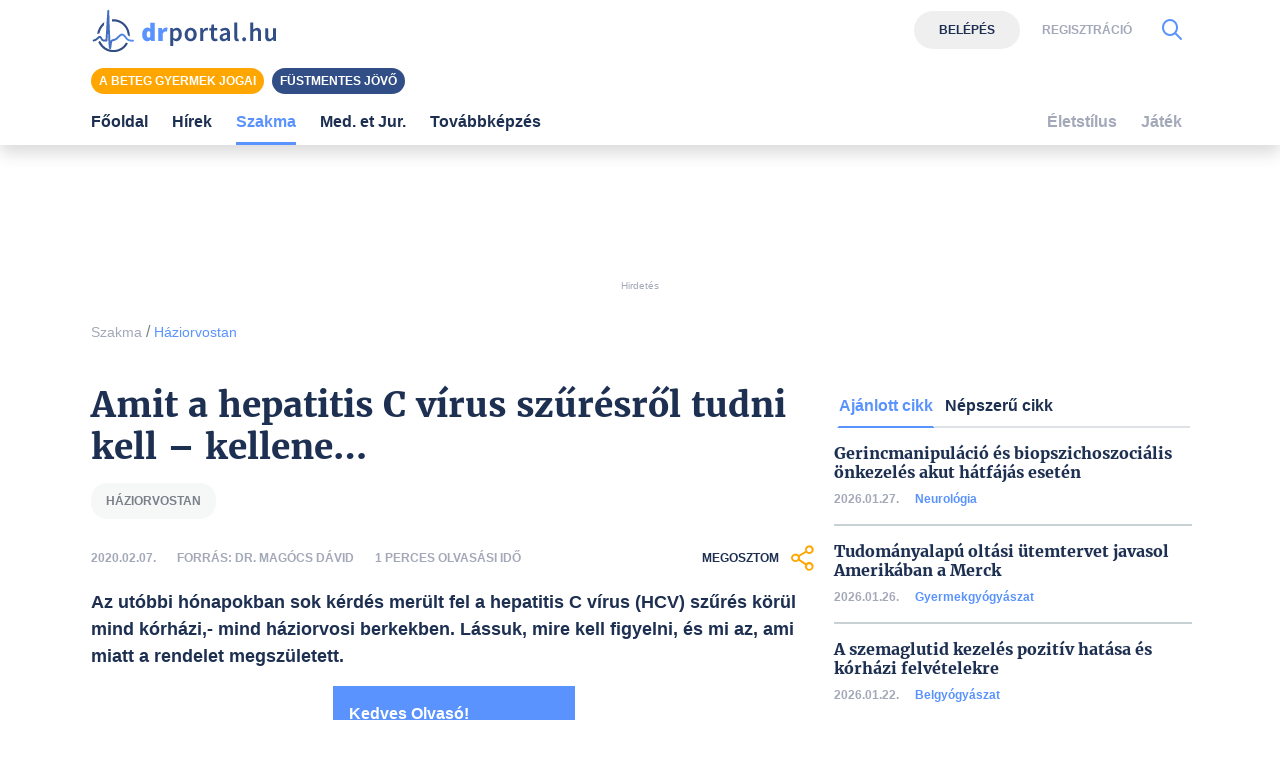

--- FILE ---
content_type: text/html; charset=UTF-8
request_url: https://www.drportal.hu/cikkek/haziorvostan/26519/amit-a-hepatitis-c-virus-szuresrol-tudni-kell-kellene
body_size: 10723
content:

<!DOCTYPE html>
<html xmlns="http://www.w3.org/1999/xhtml"
	  lang="hu">
<head prefix="og: https://ogp.me/ns#
			  fb: https://www.facebook.com/2008/fbml">
	<base href="https://www.drportal.hu/">
<meta name="csrf-name" content="csrf_test_name"/>
<meta name="csrf-token" content="419f2c2b0c2dc83708b21e0dbb92df75"/>
<meta charset="utf-8">
<meta name="viewport" content="width=device-width, initial-scale=1"/>
<meta name="format-detection" content="telephone=no">
<title>Amit a hepatitis C vírus szűrésről tudni kell &#8211; kellene&#8230;</title>

	<meta name="robots" content="index,follow">

<meta name="keywords" content="háziorvostan">
<meta name="description" content="Az utóbbi hónapokban sok kérdés merült fel a hepatitis C vírus (HCV) szűrés körül mind kórházi,- mind háziorvosi berkekben. Lássuk, mire kell figyelni, és mi az, ami miatt a rendelet megszületett.">
<meta property="og:type" content="article" >
	<meta property="og:url" content="https://www.drportal.hu/cikkek/haziorvostan/26519/amit-a-hepatitis-c-virus-szuresrol-tudni-kell-kellene" >
	<meta property="og:locale" content="hu_HU" >
	<meta property="og:site_name" content="DRportal.hu" >
	<meta  content="Háziorvostan" property="article:section">
	<meta  content="Amit a hepatitis C vírus szűrésről tudni kell &amp;#8211; kellene&amp;#8230;" property="og:title">
	<meta property="og:description" content="Az utóbbi hónapokban sok kérdés merült fel a hepatitis C vírus (HCV) szűrés körül mind kórházi,- mind háziorvosi berkekben. Lássuk, mire kell figyelni, és mi az, ami miatt a rendelet megszületett." >
	
	<link rel="canonical" href="https://www.drportal.hu/cikkek/haziorvostan/26519/amit-a-hepatitis-c-virus-szuresrol-tudni-kell-kellene">


	<link href="https://www.drportal.hu/assets/vendor/ganlanyuan/tiny-slider/dist/tiny-slider.css?v1649937890" rel="stylesheet"/>
	
<link rel="shortcut icon" href="https://www.drportal.hu/assets/images/favicon/favicon.ico" type="image/x-icon"/>
<link rel="apple-touch-icon" sizes="57x57" href="https://www.drportal.hu/assets/images/favicon/apple-icon-57x57.png">
<link rel="apple-touch-icon" sizes="60x60" href="https://www.drportal.hu/assets/images/favicon/apple-icon-60x60.png">
<link rel="apple-touch-icon" sizes="72x72" href="https://www.drportal.hu/assets/images/favicon/apple-icon-72x72.png">
<link rel="apple-touch-icon" sizes="76x76" href="https://www.drportal.hu/assets/images/favicon/apple-icon-76x76.png">
<link rel="apple-touch-icon"
	  sizes="114x114"
	  href="https://www.drportal.hu/assets/images/favicon/apple-icon-114x114.png">
<link rel="apple-touch-icon"
	  sizes="120x120"
	  href="https://www.drportal.hu/assets/images/favicon/apple-icon-120x120.png">
<link rel="apple-touch-icon"
	  sizes="144x144"
	  href="https://www.drportal.hu/assets/images/favicon/apple-icon-144x144.png">
<link rel="apple-touch-icon"
	  sizes="152x152"
	  href="https://www.drportal.hu/assets/images/favicon/apple-icon-152x152.png">
<link rel="apple-touch-icon"
	  sizes="180x180"
	  href="https://www.drportal.hu/assets/images/favicon/apple-icon-180x180.png">
<link rel="icon"
	  type="image/png"
	  href="https://www.drportal.hu/assets/images/favicon/favicon-32x32.png"
	  sizes="32x32">
<link rel="icon"
	  type="image/png"
	  href="https://www.drportal.hu/assets/images/favicon/android-icon-192x192.png"
	  sizes="192x192">
<link rel="icon"
	  type="image/png"
	  href="https://www.drportal.hu/assets/images/favicon/favicon-96x96.png"
	  sizes="96x96">
<link rel="icon"
	  type="image/png"
	  href="https://www.drportal.hu/assets/images/favicon/favicon-16x16.png"
	  sizes="16x16">
<meta name="msapplication-TileColor" content="#6A9B3C">
<meta name="msapplication-TileImage" content="https://www.drportal.hu/assets/images/favicon/mstile-144x144.png">
<meta name="msapplication-square70x70logo" content="https://www.drportal.hu/assets/images/favicon/smalltile.png"/>
<meta name="msapplication-square150x150logo" content="https://www.drportal.hu/assets/images/favicon/mediumtile.png"/>
<meta name="msapplication-wide310x150logo" content="https://www.drportal.hu/assets/images/favicon/widetile.png"/>
<meta name="msapplication-square310x310logo" content="https://www.drportal.hu/assets/images/favicon/largetile.png"/>

<!--
<script>
    window.dataLayer = window.dataLayer || [];

    function gtag() {
        dataLayer.push(arguments);
    }

    if (localStorage.getItem('consentMode') === null) {
        gtag('consent', 'default', {
            'ad_storage': 'denied',
            'analytics_storage': 'denied',
            'personalization_storage': 'denied',
            'functionality_storage': 'denied',
            'security_storage': 'denied',
        });
    } else {
        gtag('consent', 'default', JSON.parse(localStorage.getItem('consentMode')));
    }

    if (localStorage.getItem('userId') != null) {
        window.dataLayer.push({
            'user_id': localStorage.getItem('userId')
        });
    }
</script>
-->

<link rel="preconnect" href="https://gahu.hit.gemius.pl">
<link rel="preconnect" href="https://cmp.quantcast.com">

<script>
	// (C) 2000-2012 Gemius SA - gemiusAudience -->
	//--><![CDATA[//><!--
	var pp_gemius_identifier = 'AkhKWC7gq4DKDeC_FYhMfpYT7zZdKk9N5pt9mMldUgz.I7';
	if (window.location.pathname!=='/') {
		pp_gemius_identifier = 'nGhAVIijz2f.P1_It8HD28SrLd_KKWbFy7H75L_jfRL.E7';
	}
	var pp_gemius_use_cmp = true;
	var pp_gemius_cmp_timeout = Infinity;

	// lines below shouldn't be edited
	function gemius_pending(i) {window[i] = window[i] || function () {var x = window[i + '_pdata'] = window[i + '_pdata'] || [];x[x.length] = arguments;};};gemius_pending('gemius_hit');gemius_pending('gemius_event');gemius_pending('pp_gemius_hit');gemius_pending('pp_gemius_event');(function (d, t) {try {var gt = d.createElement(t), s = d.getElementsByTagName(t)[0], l = 'http' + ((location.protocol == 'https:') ? 's' : '');gt.setAttribute('async', 'async');gt.setAttribute('defer', 'defer');gt.src = l + '://gahu.hit.gemius.pl/xgemius.js';s.parentNode.insertBefore(gt, s);} catch (e) {}})(document, 'script');
	//--><!]]>
</script>

<!-- 2016 DFP -->
	<script src="https://www.drportal.hu/kepek/DFP/drp_doubleclick.min.js?v=1681721723"></script>

<script>
	var googletag = googletag || {};
	googletag.cmd = googletag.cmd || [];

	googletag.cmd.push(function () {
		googletag.pubads().setTargeting('kategoria', '/cikkek/haziorvostan/26519/amit-a-hepatitis-c-virus-szuresrol-tudni-kell-kellene');
		googletag.pubads().setTargeting('keyword',["háziorvostan"] );
						googletag.enableServices();
	});
</script>

<!-- Google Tag Manager -->
<!-- Setting user-scoped custom events, dimensions -->
<script>
	window.dataLayer = window.dataLayer || [];
		window.dataLayer.push({'event': 'user_visit', 'eventCategory': 'Visitor', 'eventAction': 'Látogató', 'eventLabel':'', 'eventValue':0});
					</script>
<script>(function(w,d,s,l,i){w[l]=w[l]||[];w[l].push({'gtm.start':
			new Date().getTime(),event:'gtm.js'});var f=d.getElementsByTagName(s)[0],
		j=d.createElement(s),dl=l!='dataLayer'?'&l='+l:'';j.async=true;j.src=
		'https://www.googletagmanager.com/gtm.js?id='+i+dl;f.parentNode.insertBefore(j,f);
	})(window,document,'script','dataLayer','GTM-P9NTLHW');</script>
<!-- End Google Tag Manager -->

<link rel="stylesheet" href="https://www.drportal.hu/assets/css/dist/default_merged.min.css?v=1760510106">
	<style>
		#navbarSupportedContent:not(.navbar-mobile) .dropdown-menu.show {
		grid-template-rows:  1fr 1fr 1fr 1fr!important;
	}
	#navbarSupportedContent:not(.navbar-mobile) .dropdown-menu.show > *:nth-child(1),#navbarSupportedContent:not(.navbar-mobile) .dropdown-menu.show > *:nth-child(2),#navbarSupportedContent:not(.navbar-mobile) .dropdown-menu.show > *:nth-child(3),#navbarSupportedContent:not(.navbar-mobile) .dropdown-menu.show > *:nth-child(4),.nothing {
		border-left: none!important;
	}
</style>
<style>
		article.cikknezet .lead > a {
			/* These are technically the same, but use both */
			overflow-wrap: break-word;
			word-wrap: break-word;
			word-break: break-word;

			/* Adds a hyphen where the word breaks, if supported (No Blink) */
			hyphens: auto;
		}
	</style>
<style>

    .pixel-fix {
        margin-left: -2px;
    }
	
		.profession > div:not(:last-child) > div {
			border-bottom: 2px solid var(--grey2);
		}

	
	</style>
<style>
	div.popular_box > div:not(:last-child) > div {
		border-bottom: 2px solid var(--grey2);
	}
</style>
<style>.banner_leaderboard{margin-bottom:15px;}</style>
<style>
	#cikkajanlo .content > .row > div:not(:nth-last-child(-n+2)) > div {
		border-bottom: 2px solid var(--grey2);
	}
	@media screen and (max-width: 575px) {
		#cikkajanlo .content > .row > div:not(:nth-last-child(-n+1)) > div {
			border-bottom: 2px solid var(--grey2);
		}
	}
</style>
<style>
	#featured-topics {
		flex: 1;
	}
</style>

</head>
<body>

<div class="container py-2 ">
			<header>
			<div class="section  banner_leaderboard text-center"><!-- /18657929/drp-supersize-belépésnélkül -->
<div id='div-gpt-ad-1621422970245-0' style='height: 90px'>
<script>
googletag.cmd.push(function() { googletag.display('div-gpt-ad-1621422970245-0'); });
</script>
</div><p class="text-muted text-center display-1 mt-1">Hirdetés</p></div>			<div id="breadcrumb"><a class="display-3 text-font-color2" href="https://www.drportal.hu/cikkek">Szakma</a> <span class="sep">/</span> <a class="display-3 text-primary" href="https://www.drportal.hu/cikkek/haziorvostan">Háziorvostan</a></div>
		</header>
			<main id="main-container">
						<article class="cikknezet col-12 mb-5 px-0">
	
	<header>
				<h1 class="text-blue3 ">Amit a hepatitis C vírus szűrésről tudni kell &#8211; kellene&#8230;</h1>
				<a title="Háziorvostan témakör" class="badge badge-lightgrey text-uppercase mr-2 mb-2" href="/cimkek/haziorvostan">háziorvostan</a>
				<div class="section py-3 row text-uppercase align-items-center">
			<div
				class="col-6 col-sm-auto order-0 order-sm-0 display-2 text-font-color2 font-weight-bold">2020.02.07.</div>
			<div class="col-12 col-sm-auto order-2 order-sm-1 display-2 text-font-color2 font-weight-bold">
                Forrás:
				Dr. Magócs Dávid			</div>
			<div
				class="col-12 col-sm  order-3 order-sm-2 display-2 text-font-color2 font-weight-bold">1				perces olvasási idő			</div>
			<div class="col-6 col-sm-3 order-1 order-sm-3 text-right">
				<div
					role="button"
					class="share d-inline-flex align-items-center display-2 text-blue3 justify-content-end font-weight-bold"
					aria-label="Megosztom">
					Megosztom					<i class="icon-megosztas ml-2 display-9 text-orange"></i>
				</div>
			</div>
		</div>
	</header>

	<div class="cikk-content">
		<p class="lead display-6 text-blue3 font-weight-bold">
			Az utóbbi hónapokban sok kérdés merült fel a hepatitis C vírus (HCV) szűrés körül mind kórházi,- mind háziorvosi berkekben. Lássuk, mire kell figyelni, és mi az, ami miatt a rendelet megszületett.		</p>

        
        
                <div id="not-logged-in" class="offset-sm-4 col-12 col-sm-4 bg-primary p-3 text-white">
                    <p><strong>Kedves Olvasó!</strong></p><p>Ezt a cikket teljes terjedelmében csak regisztrált tagjaink érhetik el.</p><p>Ha Ön már korábban regisztrált a DRportalon, akkor <button class="btn-login-modal border-0 bg-transparent p-0 text-white"><strong>lépjen be</strong></button>, vagy pedig <button class="btn-reg-modal border-0 bg-transparent p-0 text-white"><strong>regisztráljon oldalunkra!</strong></button></p>                </div>

                


	</div>
        
	<footer>
		<div class="section py-3 row text-uppercase align-items-center">
			<div class="col display-2 text-font-color2 font-weight-bold">
			</div>
			<div class="col text-right">
				<div
					role="button"
					class="share d-inline-flex align-items-center display-2 text-blue3 justify-content-end font-weight-bold"
					aria-label="Megosztom">
					Megosztom					<i class="icon-megosztas ml-2 display-9 text-orange"></i>
				</div>
			</div>
		</div>
	</footer>
</article>


	</main>
			<aside>
			<ul id="ajanlott-cikk-list" class="nav nav-tabs w-100" role="tablist">
	<li class="nav-item">
		<a class="nav-link font-weight-bold active" id="ajanlott-cikk2-tab" href="#ajanlott-cikk2" data-bs-toggle="tab" data-height="true" aria-controls="ajanlott-cikk2" aria-selected="true" role="tab">Ajánlott cikk</a>
	</li>
	<li class="nav-item">
		<a class="nav-link font-weight-bold " id="friss-hozzaszolas3-tab" href="#friss-hozzaszolas3" data-bs-toggle="tab" data-height="true" aria-controls="friss-hozzaszolas3" aria-selected="false" role="tab">Friss hozzászólás</a>
	</li>
	<li class="nav-item">
		<a class="nav-link font-weight-bold " id="nepszeru-cikk4-tab" href="#nepszeru-cikk4" data-bs-toggle="tab" data-height="true" aria-controls="nepszeru-cikk4" aria-selected="false" role="tab">Népszerű cikk</a>
	</li>
</ul>
<div class="tab-content w-100">
	<div role="tabpanel" class="tab-pane fade active show" aria-labelledby="ajanlott-cikk2-tab" id="ajanlott-cikk2">
		





	<div class="row mb-5 profession">

		
			<div class="px-2 w-100">

				<div class="h-100 d-flex flex-column justify-content-between pt-3">

					<a class="text-title d-block mb-2 font-weight-bold" href="cikkek/neurologia/36384/gerincmanipulacio-es-biopszichoszocialis-onkezeles-akut-hatfajas-eseten">Gerincmanipuláció és biopszichoszociális önkezelés akut hátfájás esetén</a>

					<div class="d-flex display-2 align-items-center pb-3">

						<span class="text-muted font-weight-bold">2026.01.27.</span>

						<div class="text-muted d-inline-block pl-3">

						<span class="font-weight-bold text-blue3">

							
								<a href="cikkek/neurologia">Neurológia</a>

								
						</span>

						</div>
					</div>

				</div>

			</div>
			
			<div class="px-2 w-100">

				<div class="h-100 d-flex flex-column justify-content-between pt-3">

					<a class="text-title d-block mb-2 font-weight-bold" href="cikkek/gyermekgyogyaszat/36374/tudomanyalapu-oltasi-utemtervet-javasol-amerikaban-a-merck">Tudományalapú oltási ütemtervet javasol Amerikában a Merck</a>

					<div class="d-flex display-2 align-items-center pb-3">

						<span class="text-muted font-weight-bold">2026.01.26.</span>

						<div class="text-muted d-inline-block pl-3">

						<span class="font-weight-bold text-blue3">

							
								<a href="cikkek/gyermekgyogyaszat">Gyermekgyógyászat</a>

								
						</span>

						</div>
					</div>

				</div>

			</div>
			
			<div class="px-2 w-100">

				<div class="h-100 d-flex flex-column justify-content-between pt-3">

					<a class="text-title d-block mb-2 font-weight-bold" href="cikkek/belgyogyaszat/36357/a-szemaglutid-kezeles-pozitiv-hatasa-es-korhazi-felvetelekre-">A szemaglutid kezelés pozitív hatása és kórházi felvételekre</a>

					<div class="d-flex display-2 align-items-center pb-3">

						<span class="text-muted font-weight-bold">2026.01.22.</span>

						<div class="text-muted d-inline-block pl-3">

						<span class="font-weight-bold text-blue3">

							
								<a href="cikkek/belgyogyaszat">Belgyógyászat</a>

								
						</span>

						</div>
					</div>

				</div>

			</div>
			
			<div class="px-2 w-100">

				<div class="h-100 d-flex flex-column justify-content-between pt-3">

					<a class="text-title d-block mb-2 font-weight-bold" href="cikkek/urologia-andrologia/36352/az-ureteroszkopia-szerepe-az-idoskori-hugyuti-koves-betegsegben">Az ureteroszkópia szerepe az időskori húgyuti köves betegségben</a>

					<div class="d-flex display-2 align-items-center pb-3">

						<span class="text-muted font-weight-bold">2026.01.15.</span>

						<div class="text-muted d-inline-block pl-3">

						<span class="font-weight-bold text-blue3">

							
								<a href="cikkek/urologia-andrologia">Urológia-andrológia</a>

								
						</span>

						</div>
					</div>

				</div>

			</div>
			
	</div>

	
	</div>
		<div role="tabpanel" class="tab-pane fade " aria-labelledby="friss-hozzaszolas3-tab" id="friss-hozzaszolas3">
				<script>
			document.querySelector('#friss-hozzaszolas3-tab').parentNode.classList.add('d-none');
			if (
				document.querySelector('#friss-hozzaszolas3-list > li') &&
				document.querySelectorAll('#friss-hozzaszolas3-list > li').length ===
				document.querySelectorAll('#friss-hozzaszolas3-list > li.d-none').length
			) {
				document.querySelector('#friss-hozzaszolas3-list').classList.add('d-none');
			}
		</script>
			</div>
		<div role="tabpanel" class="tab-pane fade " aria-labelledby="nepszeru-cikk4-tab" id="nepszeru-cikk4">
		

<div class="row mb-5 popular_box">

	
		<div class="px-2 w-100">

			<div class="h-100 d-flex flex-column justify-content-between pt-3">

				<a class="text-title d-block mb-2 font-weight-bold" href="cikkek/neurologia/36384/gerincmanipulacio-es-biopszichoszocialis-onkezeles-akut-hatfajas-eseten">Gerincmanipuláció és biopszichoszociális önkezelés akut hátfájás esetén</a>

				<div class="d-flex align-items-center display-2 pb-3">

					<span class="text-muted font-weight-bold">2026.01.27.</span>

					<div class="text-muted d-inline-block pl-3">

					<span class="display-2 font-weight-bold text-blue3">

						
							<a href="cikkek/neurologia">Neurológia</a>

							
					</span>

					</div>

				</div>

			</div>

		</div>

		
		<div class="px-2 w-100">

			<div class="h-100 d-flex flex-column justify-content-between pt-3">

				<a class="text-title d-block mb-2 font-weight-bold" href="cikkek/gyermekgyogyaszat/36374/tudomanyalapu-oltasi-utemtervet-javasol-amerikaban-a-merck">Tudományalapú oltási ütemtervet javasol Amerikában a Merck</a>

				<div class="d-flex align-items-center display-2 pb-3">

					<span class="text-muted font-weight-bold">2026.01.26.</span>

					<div class="text-muted d-inline-block pl-3">

					<span class="display-2 font-weight-bold text-blue3">

						
							<a href="cikkek/gyermekgyogyaszat">Gyermekgyógyászat</a>

							
					</span>

					</div>

				</div>

			</div>

		</div>

		
		<div class="px-2 w-100">

			<div class="h-100 d-flex flex-column justify-content-between pt-3">

				<a class="text-title d-block mb-2 font-weight-bold" href="cikkek/belgyogyaszat/36357/a-szemaglutid-kezeles-pozitiv-hatasa-es-korhazi-felvetelekre-">A szemaglutid kezelés pozitív hatása és kórházi felvételekre</a>

				<div class="d-flex align-items-center display-2 pb-3">

					<span class="text-muted font-weight-bold">2026.01.22.</span>

					<div class="text-muted d-inline-block pl-3">

					<span class="display-2 font-weight-bold text-blue3">

						
							<a href="cikkek/belgyogyaszat">Belgyógyászat</a>

							
					</span>

					</div>

				</div>

			</div>

		</div>

		
		<div class="px-2 w-100">

			<div class="h-100 d-flex flex-column justify-content-between pt-3">

				<a class="text-title d-block mb-2 font-weight-bold" href="cikkek/urologia-andrologia/36352/az-ureteroszkopia-szerepe-az-idoskori-hugyuti-koves-betegsegben">Az ureteroszkópia szerepe az időskori húgyuti köves betegségben</a>

				<div class="d-flex align-items-center display-2 pb-3">

					<span class="text-muted font-weight-bold">2026.01.15.</span>

					<div class="text-muted d-inline-block pl-3">

					<span class="display-2 font-weight-bold text-blue3">

						
							<a href="cikkek/urologia-andrologia">Urológia-andrológia</a>

							
					</span>

					</div>

				</div>

			</div>

		</div>

		
</div>


	</div>
	</div>
		</aside>
	</div>

	<div class="container full-width" >
		<div class="row">
			<div class="col-12">
				


<div id="cikkajanlo" class="cikkajanlo mb-5 mt-4" role="region" aria-label="Kapcsolódó cikkek">
	<div class="header row mb-3">
		<div class="col-12 col-md-8">
			<p class="display-7 text-primary font-weight-bold">Kapcsolódó cikkek</p>
		</div>
		<div class="d-none d-md-block col-md-4 text-right">
						<a href="/cikkek/haziorvostan" class="display-5 text-primary font-weight-bold"
			   >Összes&nbsp;cikk&nbsp;a témában&nbsp;<i class="icon-nyil_jobb display-8 align-middle text-grey1 ml-3"></i>
			</a>
					</div>
	</div>
	<div class="content d-md-flex flex-md-wrap flex-md-row mt-3 justify-content-between">
		<div class="row">

						<div class="col-12 col-sm-6 mb-3 d-flex flex-column">
				<a class="text-title d-block mb-2 font-weight-bold"
				   href="cikkek/haziorvostan/1267/a-glutenallergia-emeli-a-halalozasi-kockazatot">A gluténallergia emeli a halálozási kockázatot</a>
				<div class="d-flex align-items-center display-2 mt-auto pb-3">
					<span class="text-muted font-weight-bold">2009.09.17.</span>
					<div class="text-muted d-inline-block pl-3">
					<span class="display-2 font-weight-bold text-blue3">
						
							<a href="cikkek/haziorvostan">Háziorvostan</a>

												</span>
					</div>
				</div>
			</div>

							<div class="col-12 col-sm-6 mb-3 d-flex flex-column">
				<a class="text-title d-block mb-2 font-weight-bold"
				   href="cikkek/haziorvostan/1287/utazasi-orvostani-utazasi-medicina-tovabbkepzo-tanfolyam">Utazási orvostani (utazási medicina) továbbképző tanfolyam</a>
				<div class="d-flex align-items-center display-2 mt-auto pb-3">
					<span class="text-muted font-weight-bold">2009.10.16.</span>
					<div class="text-muted d-inline-block pl-3">
					<span class="display-2 font-weight-bold text-blue3">
						
							<a href="cikkek/haziorvostan">Háziorvostan</a>

												</span>
					</div>
				</div>
			</div>

							<div class="col-12 col-sm-6 mb-3 d-flex flex-column">
				<a class="text-title d-block mb-2 font-weight-bold"
				   href="cikkek/haziorvostan/1317/az-otthoni-szakapolas-es-az-otthoni-hospice-gondozas-elrendelhetosege">Az otthoni szakápolás és az otthoni hospice gondozás elrendelhetősége</a>
				<div class="d-flex align-items-center display-2 mt-auto pb-3">
					<span class="text-muted font-weight-bold">2009.10.22.</span>
					<div class="text-muted d-inline-block pl-3">
					<span class="display-2 font-weight-bold text-blue3">
						
							<a href="cikkek/haziorvostan">Háziorvostan</a>

												</span>
					</div>
				</div>
			</div>

							<div class="col-12 col-sm-6 mb-3 d-flex flex-column">
				<a class="text-title d-block mb-2 font-weight-bold"
				   href="cikkek/haziorvostan/1318/az-otthoni-szakapolas-es-az-otthoni-hospice-gondozas-dokumentalasa-i">Az otthoni szakápolás és az otthoni hospice gondozás dokumentálása I.</a>
				<div class="d-flex align-items-center display-2 mt-auto pb-3">
					<span class="text-muted font-weight-bold">2009.10.21.</span>
					<div class="text-muted d-inline-block pl-3">
					<span class="display-2 font-weight-bold text-blue3">
						
							<a href="cikkek/haziorvostan">Háziorvostan</a>

												</span>
					</div>
				</div>
			</div>

							<div class="col-12 col-sm-6 mb-3 d-flex flex-column">
				<a class="text-title d-block mb-2 font-weight-bold"
				   href="cikkek/haziorvostan/1319/alpha-otthoni-tavmonitorozas-es-dontestamogatas">Alpha: Otthoni távmonitorozás és döntéstámogatás</a>
				<div class="d-flex align-items-center display-2 mt-auto pb-3">
					<span class="text-muted font-weight-bold">2009.10.21.</span>
					<div class="text-muted d-inline-block pl-3">
					<span class="display-2 font-weight-bold text-blue3">
						
							<a href="cikkek/haziorvostan">Háziorvostan</a>

												</span>
					</div>
				</div>
			</div>

							<div class="col-12 col-sm-6 mb-3 d-flex flex-column">
				<a class="text-title d-block mb-2 font-weight-bold"
				   href="cikkek/haziorvostan/1327/az-egeszsegorzo-alkoholfogyasztas-tobb-kart-okoz-mint-a-hasznot">Az "egészségőrző" alkoholfogyasztás több kárt okoz, mint a hasznot</a>
				<div class="d-flex align-items-center display-2 mt-auto pb-3">
					<span class="text-muted font-weight-bold">2009.10.22.</span>
					<div class="text-muted d-inline-block pl-3">
					<span class="display-2 font-weight-bold text-blue3">
						
							<a href="cikkek/haziorvostan">Háziorvostan</a>

												</span>
					</div>
				</div>
			</div>

							<div class="col-12 col-sm-6 mb-3 d-flex flex-column">
				<a class="text-title d-block mb-2 font-weight-bold"
				   href="cikkek/haziorvostan/1344/az-otthoni-szakapolas-es-az-otthoni-hospice-gondozas-dokumentalasa-ii">Az otthoni szakápolás és az otthoni hospice gondozás dokumentálása II.</a>
				<div class="d-flex align-items-center display-2 mt-auto pb-3">
					<span class="text-muted font-weight-bold">2009.10.27.</span>
					<div class="text-muted d-inline-block pl-3">
					<span class="display-2 font-weight-bold text-blue3">
						
							<a href="cikkek/haziorvostan">Háziorvostan</a>

												</span>
					</div>
				</div>
			</div>

							<div class="col-12 col-sm-6 mb-3 d-flex flex-column">
				<a class="text-title d-block mb-2 font-weight-bold"
				   href="cikkek/haziorvostan/1348/miert-lepnek-fel-gorcsrohamok-alkoholmegvonas-eseten">Miért lépnek fel görcsrohamok alkoholmegvonás esetén?</a>
				<div class="d-flex align-items-center display-2 mt-auto pb-3">
					<span class="text-muted font-weight-bold">2009.10.27.</span>
					<div class="text-muted d-inline-block pl-3">
					<span class="display-2 font-weight-bold text-blue3">
						
							<a href="cikkek/haziorvostan">Háziorvostan</a>

												</span>
					</div>
				</div>
			</div>

				

		</div>
	</div>
</div>

			</div>
		</div>
	</div>



<nav
		id="mainmenu"
		class="navbar navbar-light navbar-expand-xl bg-white mb-3 py-0 px-0 shadow d-print-none flex-column flex-wrap fixed-top"
		>

	<div class="container flex-column bg-white">
		<div class="d-flex flex-nowrap bg-white py-2 w-100">
						<button class="navbar-toggler collapsed border-0 mr-3 mr-sm-3" type="button" data-toggle="collapse"
					data-target="#navbarSupportedContent" aria-controls="navbarSupportedContent"
					aria-expanded="false" aria-label="Menü megjelenítése vagy elrejtése" title="Menü megjelenítése vagy elrejtése">
				<svg id="burgericon" width="32" height="32" viewBox="0 0 32 32" xmlns="http://www.w3.org/2000/svg">
					<path stroke="#444444" d="M29,6H3A1,1,0,0,0,3,8H29a1,1,0,0,0,0-2Z"/>
					<path stroke="#444444" d="M3,17H16a1,1,0,0,0,0-2H3a1,1,0,0,0,0,2Z"/>
					<path stroke="#444444" d="M25,24H3a1,1,0,0,0,0,2H25a1,1,0,0,0,0-2Z"/>
				</svg>
			</button>
			
			<div class="logo d-flex align-items-center mr-auto">
									<a href="https://www.drportal.hu/" title="DRportal.hu főoldala" class="d-flex flex-column">
						<img src="/assets/images/logo.svg" width="199" height="32" alt="DRportal.hu logó"
							 class="img-fluid">
					</a>
								</div>

						<div class="socialbuttons my-auto d-flex ml-3 m-sm-0">
									<div class="actionbuttons d-none d-lg-flex align-items-center">
							<button class="btn-login-modal btn display-2 btn-lightgrey2 text-blue3" data-target="#login-modal">Belépés</button>
	<button class="btn-reg-modal display-2 text-grey3 text-uppercase border-0 bg-transparent font-weight-bold ml-3"
			data-target="#reg-modal">Regisztráció</button>
					</div>
				
				<button class="btn-search-modal d-flex align-items-center border-0 bg-transparent text-blue5 ml-3 "
						aria-label="Kereső mutatása" title="Keresés" data-target="#search-modal">
					<i class="icon-kereses icon-2x display-8"></i>
				</button>
				<form action="https://www.drportal.hu/kereses_talalatok" class="form-inline ml-sm-auto w-100 d-none" method="post" accept-charset="utf-8">
<input type="hidden" name="csrf_test_name" value="419f2c2b0c2dc83708b21e0dbb92df75" />

				</form>
			</div>
					</div>

                <!--Kiemelt témák-->
                <div id="featured-topics-wrap" class="d-flex flex-nowrap bg-white py-2 w-100">

					
                    <div id="featured-topics">
                                            <a class="btn text-white display-2 pt-1 pb-1 pl-2 pr-2 btn-line-height-sm mr-1 mb-1 mb-sm-0 btn-orange" href="/cimkek/A-beteg-gyermekek-jogai"  title="A beteg gyermek jogai">A beteg gyermek jogai</a>
                                            <a class="btn text-white display-2 pt-1 pb-1 pl-2 pr-2 btn-line-height-sm mr-1 mb-1 mb-sm-0 btn-blue2" href="/cimkek/Fustmentes-jovo"  title="Füstmentes jövő">Füstmentes jövő</a>
                                        </div>

					
					
                </div>

				<div class="collapse navbar-collapse  w-100 bg-white" id="navbarSupportedContent">
						<ul class="navbar-nav w-100 justify-content-between">
									<li class="nav-item px-3 px-lg-2 menu-item-type-post_type " data-rel="">
							<a
			href="/"
			title="Főoldal"
			class="nav-link font-weight-bold px-2 px-xl-0"
				>
		Főoldal	</a>
					</li>
									<li class="nav-item px-3 px-lg-2 menu-item-type-post_type eu-hirek" data-rel="eu-hirek">
							<a
			href="/eu-hirek"
			title="Hírek"
			class="nav-link font-weight-bold px-2 px-xl-0"
				>
		Hírek	</a>
					</li>
									<li class="nav-item px-3 px-lg-2 menu-item-type-post_type cikkek" data-rel="cikkek">
						
							<a class="dropdown-toggle nav-link font-weight-bold px-2 px-xl-0 active" href="#" id="navbarDropdown2" role="button"
							   data-toggle="dropdown"
							   aria-haspopup="true" aria-expanded="false" aria-label="Szakma kategória kibontása vagy összecsukása">
								Szakma							</a>
							<div class="dropdown-menu border-0 pt-0" aria-labelledby="navbarDropdown2">
									<a
			href="/cikkek"
			title="Összes hír"
			class="dropdown-item font-weight-bold px-2 px-xl-0"
				>
		Összes hír	</a>
	<a
			href="/cimkek/szezonalis-allergia"
			title="Allergia"
			class="dropdown-item font-weight-bold px-2 px-xl-0"
				>
		Allergia	</a>
	<a
			href="/cikkek/belgyogyaszat"
			title="Belgyógyászat"
			class="dropdown-item font-weight-bold px-2 px-xl-0"
				>
		Belgyógyászat	</a>
	<a
			href="/cikkek/borgyogyaszat"
			title="Bőrgyógyászat"
			class="dropdown-item font-weight-bold px-2 px-xl-0"
				>
		Bőrgyógyászat	</a>
	<a
			href="/cikkek/diabetologia"
			title="Diabetológia"
			class="dropdown-item font-weight-bold px-2 px-xl-0"
				>
		Diabetológia	</a>
	<a
			href="/cikkek/ful-orr-gegegyogyaszat"
			title="Fül-, orr-, gégegyógyászat"
			class="dropdown-item font-weight-bold px-2 px-xl-0"
				>
		Fül-, orr-, gégegyógyászat	</a>
	<a
			href="/cikkek/gasztroenterologia"
			title="Gasztroenterológia"
			class="dropdown-item font-weight-bold px-2 px-xl-0"
				>
		Gasztroenterológia	</a>
	<a
			href="/cikkek/gyermekgyogyaszat"
			title="Gyermekgyógyászat"
			class="dropdown-item font-weight-bold px-2 px-xl-0"
				>
		Gyermekgyógyászat	</a>
	<a
			href="/cikkek/haziorvostan"
			title="Háziorvostan"
			class="dropdown-item font-weight-bold px-2 px-xl-0"
				>
		Háziorvostan	</a>
	<a
			href="/cikkek/hematologia"
			title="Hematológia"
			class="dropdown-item font-weight-bold px-2 px-xl-0"
				>
		Hematológia	</a>
	<a
			href="/cikkek/immunonkologia"
			title="Immunonkológia"
			class="dropdown-item font-weight-bold px-2 px-xl-0"
				>
		Immunonkológia	</a>
	<a
			href="/cikkek/infektologia"
			title="Infektológia"
			class="dropdown-item font-weight-bold px-2 px-xl-0"
				>
		Infektológia	</a>
	<a
			href="/cikkek/kardiologia"
			title="Kardiológia"
			class="dropdown-item font-weight-bold px-2 px-xl-0"
				>
		Kardiológia	</a>
	<a
			href="/cikkek/klinikai-onkologia"
			title="Klinikai onkológia"
			class="dropdown-item font-weight-bold px-2 px-xl-0"
				>
		Klinikai onkológia	</a>
	<a
			href="/cikkek/neurologia"
			title="Neurológia"
			class="dropdown-item font-weight-bold px-2 px-xl-0"
				>
		Neurológia	</a>
	<a
			href="/cikkek/pszichiatria"
			title="Pszichiátria"
			class="dropdown-item font-weight-bold px-2 px-xl-0"
				>
		Pszichiátria	</a>
	<a
			href="/cikkek/reumatologia"
			title="Reumatológia"
			class="dropdown-item font-weight-bold px-2 px-xl-0"
				>
		Reumatológia	</a>
	<a
			href="/cikkek/szuleszet-nogyogyaszat"
			title="Szülészet-nőgyógyászat"
			class="dropdown-item font-weight-bold px-2 px-xl-0"
				>
		Szülészet-nőgyógyászat	</a>
	<a
			href="/cikkek/urologia-andrologia"
			title="Urológia-andrológia"
			class="dropdown-item font-weight-bold px-2 px-xl-0"
				>
		Urológia-andrológia	</a>
	<a
			href="/cikkek/tudogyogyaszat"
			title="Tüdőgyógyászat"
			class="dropdown-item font-weight-bold px-2 px-xl-0"
				>
		Tüdőgyógyászat	</a>
	<a
			href="/cikkek/egyeb"
			title="Egyéb"
			class="dropdown-item font-weight-bold px-2 px-xl-0"
				>
		Egyéb	</a>
							</div>

											</li>
									<li class="nav-item px-3 px-lg-2 menu-item-type-post_type med-et-jur" data-rel="med-et-jur">
						
							<a class="dropdown-toggle nav-link font-weight-bold px-2 px-xl-0" href="#" id="navbarDropdown32" role="button"
							   data-toggle="dropdown"
							   aria-haspopup="true" aria-expanded="false" aria-label="Med. et Jur. kategória kibontása vagy összecsukása">
								Med. et Jur.							</a>
							<div class="dropdown-menu border-0 pt-0" aria-labelledby="navbarDropdown32">
									<a
			href="/cimkek/A-beteg-gyermekek-jogai"
			title="A beteg gyermek jogai"
			class="dropdown-item font-weight-bold px-2 px-xl-0"
				>
		A beteg gyermek jogai	</a>
	<a
			href="/cikkek/tovabbkepzesek"
			title="Jogi tanfolyam"
			class="dropdown-item font-weight-bold px-2 px-xl-0"
				>
		Jogi tanfolyam	</a>
	<a
			href="med-et-jur"
			title="Szakmai cikkek"
			class="dropdown-item font-weight-bold px-2 px-xl-0"
				>
		Szakmai cikkek	</a>
	<a
			href="/eja"
			title="Digitális lapszámok"
			class="dropdown-item font-weight-bold px-2 px-xl-0"
				>
		Digitális lapszámok	</a>
							</div>

											</li>
									<li class="nav-item px-3 px-lg-2 menu-item-type-post_type cikkektovabbkepzesek" data-rel="cikkektovabbkepzesek">
							<a
			href="cikkek/tovabbkepzesek"
			title="Továbbképzés"
			class="nav-link font-weight-bold px-2 px-xl-0"
				>
		Továbbképzés	</a>
					</li>
									<li class="nav-item px-3 px-lg-2 menu-item-type-post_type eletstilus" data-rel="eletstilus">
							<a
			href="/eletstilus"
			title="Életstílus"
			class="nav-link font-weight-bold px-2 px-xl-0"
				>
		Életstílus	</a>
					</li>
									<li class="nav-item px-3 px-lg-2 menu-item-type-post_type jatekok" data-rel="jatekok">
							<a
			href="/jatekok"
			title="Játék"
			class="nav-link font-weight-bold px-2 px-xl-0"
				>
		Játék	</a>
					</li>
							</ul>
		</div>
			</div>
</nav>

<footer>

		<div class="container display-4 text-font-color2 pt-4 pb-2">
			<div class="row text-center text-xl-left mb-3">
				<div class="col-12 col-md-3">
					<a href="https://www.drportal.hu/" title="DRportal.hu főoldala">
						<img src="/assets/images/logo.svg" width="199" height="32" alt="DRportal.hu logó"
							 class="img-fluid">
					</a>
				</div>
				<div class="col-12 col-md-9 mt-3 mt-md-0 d-flex align-items-center flex-wrap ml-auto text-center display-5 justify-content-center justify-content-lg-between">

													<a href="/" target="_self"
							   class="text-font-color2 px-2 py-1">
								Főoldal							</a>
													<a href="/eu-hirek" target="_self"
							   class="text-font-color2 px-2 py-1">
								Hírek							</a>
													<a href="/cikkek" target="_self"
							   class="text-font-color2 px-2 py-1">
								Szakma							</a>
													<a href="med-et-jur" target="_self"
							   class="text-font-color2 px-2 py-1">
								Med. et Jur.							</a>
													<a href="/cikkek/tovabbkepzesek" target="_self"
							   class="text-font-color2 px-2 py-1">
								Továbbképzés							</a>
													<a href="/eletstilus" target="_self"
							   class="text-font-color2 px-2 py-1">
								Életstílus							</a>
													<a href="/jatekok" target="_self"
							   class="text-font-color2 px-2 py-1">
								Játék							</a>
						
				</div>
			</div>
			<div class="row display-3">
				<div class="col-12 col-md-4 text-center text-md-left pt-3 pt-sm-2">
					<p>©&nbsp;2009-2026&nbsp;DRportal.hu - Minden&nbsp;jog&nbsp;fenntartva!</p>
				</div>
				<div class="col-12 col-md ml-auto text-center text-md-right py-2 pb-xl-0 pt-xl-2">
					<a href="/felhasznalasi-feltetelek" target="_self"
					   class="text-font-color2 px-2 d-block d-md-inline-flex">
						Felhasználási&nbsp;feltételek
					</a>
					<a href="/adatkezelesi-szabalyzat" target="_self"
					   class="text-font-color2 px-2 d-block d-md-inline-flex">
						Adatkezelési&nbsp;szabályzat
					</a>
					<a href="/impresszum" target="_self"
					   class="text-font-color2 px-2 d-block d-md-inline-flex">
						Impresszum
					</a>
					<a href="/kepek/dokumentumok/DrP_mediajanlat.pdf" target="_blank"
					   class="text-font-color2 px-2 d-block d-md-inline-flex">
						Médiaajánlat
					</a>
				</div>
				<div class="col-12 col-md-1 d-flex align-items-center justify-content-center justify-content-lg-end">
					<a href="https://www.facebook.com/DRportal/"
					   role="button"
                       target="_blank"
					   class="social-fb text-font-color2 px-1 mt-1"
					   title="DRportal.hu Facebook profil"
					   aria-label="DRportal.hu Facebook profil"
					>
						<i class="icon-facebook display-7"></i>
					</a>

					<a href="https://www.instagram.com/drportal_orvosoknak/"
					   role="button"
                       target="_blank"
					   class="social-fb text-font-color2 px-1 mt-1"
					   title="DRportal.hu Instagram profil"
					   aria-label="DRportal.hu Instagram profil"
					>
						<i class="icon-instagram display-7"></i>
					</a>

					<a href="https://www.linkedin.com/company/drportal/"
					   role="button"
                       target="_blank"
					   class="social-fb text-font-color2 px-1 mt-1"
					   title="DRportal.hu LinkedIn profil"
					   aria-label="DRportal.hu LinkedIn profil"
					>
						<i class="icon-linkedin display-7"></i>
					</a>

				</div>
			</div>
		</div>

</footer>

<div id="modalBox" class="modal fade" tabindex="-1" role="dialog" aria-hidden="true">
	<div class="modal-dialog modal-dialog-centered">
		<div class="modal-content bg-white box-shadow px-3">
		</div>
	</div>
</div>
<script>
    var BASE_URL = "https://www.drportal.hu/";
	var GTM_ID = "GTM-P9NTLHW";
</script>

<!-- Google Tag Manager (noscript) -->
<noscript><iframe src="https://www.googletagmanager.com/ns.html?id=GTM-P9NTLHW"
                  height="0" width="0" style="display:none;visibility:hidden"></iframe></noscript>
<!-- End Google Tag Manager (noscript) -->

		<script src="https://www.drportal.hu/assets/vendor/ganlanyuan/tiny-slider/dist/min/tiny-slider.js?v1649937890"></script>
		
<script src="https://www.drportal.hu/assets/js/dist/default_merged.min.js?v=1760510107"  ></script>
	
<template id="social_template">
	<style>
		.modal-header .close {
			border-radius: 25px;
			line-height: 8px;
		}
		@media screen and (min-width: 576px) {
			.modal-header .close {
				margin: 0 0 0 -40px !important;
			}
		}
	</style>

	<div class="alert modal-header align-items-center">
		<div class="display-8 m-0 text-center font-weight-bold mx-auto d-block d-sm-flex align-items-center modal-title">
			MEGOSZTÁS
		</div>
		<div>
			<button type="button" class="close border-0" data-dismiss="modal" aria-label="Bezárás">
				<span aria-hidden="true">&times;</span>
			</button>
		</div>
	</div>
	<div class="d-flex justify-content-center align-content-center my-4 px-2">
		<a href="" class="mx-2 mx-md-4 fb-link" target="_blank"><img src="" width="54" height="54"
																	 class="img-fluid"/></a>
		<a href="" class="mx-2 mx-md-4 messenger-link" target="_blank"><img src="" width="54" height="54"
																			class="img-fluid"/></a>
		<a href="" class="mx-2 mx-md-4 twitter-link" target="_blank"><img src="" width="54" height="54"
																		  class="img-fluid"/></a>
		<a href="" class="mx-2 mx-md-4 mailto-link" target="_blank"><img src="" width="54" height="54"
																		 class="img-fluid"/></a>
	</div>
</template>

<script>
	ready(function () {

		let share_buttons = document.querySelectorAll('.share');

		share_buttons.forEach((button) => {

			button.addEventListener('click', function (e) {

				// Test to see if the browser supports the HTML template element by checking
				// for the presence of the template element's content attribute.
				if ('content' in document.createElement('template')) {

					// Instantiate the table with the existing HTML tbody
					// and the row with the template
					let tbody = document.querySelector('tbody');

					let template = document.querySelector('#social_template');

					// Clone the new row and insert it into the table
					let clone = template.content.cloneNode(true);

					let fb_link = clone.querySelector('.fb-link');
					let messenger_link = clone.querySelector('.messenger-link');
					let twitter_link = clone.querySelector('.twitter-link');
					let mailto_link = clone.querySelector('.mailto-link');

					fb_link.href = 'https://www.facebook.com/sharer/sharer.php?u=' + encodeURIComponent(window.location.href);
					let fb_img = fb_link.querySelector('img');
					fb_img.src = '/assets/images/fb-logo.svg';

					messenger_link.href = 'https://www.facebook.com/sharer/sharer.php?mode=message&u=' + encodeURIComponent(window.location.href);
					let messenger_img = messenger_link.querySelector('img');
					messenger_img.src = '/assets/images/messenger.svg';

					twitter_link.href = 'https://www.twitter.com/share?url=' + encodeURIComponent(window.location.href);
					let twitter_img = twitter_link.querySelector('img');
					twitter_img.src = '/assets/images/twitter.svg';

					mailto_link.href = 'mailto:?body=' + encodeURIComponent(window.location.href);
					let mailto_img = mailto_link.querySelector('img');
					mailto_img.src = '/assets/images/envelope.svg';

					let templateToStringHelper = document.createElement("div");
					templateToStringHelper.appendChild(clone);
					let modal_content = templateToStringHelper.innerHTML;

					new BSN.Modal(
						'#modalBox', // target selector
						{ // options object
							content: modal_content, // sets modal content
							backdrop: 'static', // we don't want to dismiss Modal when Modal or backdrop is the click event target
							keyboard: false // we don't want to dismiss Modal on pressing Esc key
						}
					).show();

				}

			}, false);

		});

	});
</script>


<script>
	document.getElementById('burgericon').addEventListener('click', function (e) {
		const navbar = document.getElementById('mainmenu');
		const dropdowns = document.querySelectorAll('.navbar-nav li > a.dropdown:first-child');

		navbar.classList.toggle('open');
		if (!navbar.classList.contains('open')) {
			dropdowns.forEach((item) => {
				item.classList.remove('dropup');
			})
		}
	});
</script>

<script>
	ready(function () {
		let dropdowns = [];
		if (window.innerWidth<1200) {
			dropdowns = document.querySelectorAll('.navbar-nav .dropdown-toggle');
		}
		dropdowns.forEach((item) => {
			let dropdown = new BSN.Dropdown( item, true );
			item.parentNode.addEventListener('show.bs.dropdown', function(event){
				event.target.classList.toggle('dropup');
			}, false);
			item.parentNode.addEventListener('hide.bs.dropdown', function(event){
				event.target.classList.toggle('dropup');
			}, false);
		});


		// find all tablist
		let tablists = document.querySelectorAll('[role=tablist]');

		// initialize the component for all items in the collection
        Array.from(tablists).forEach(
            (tabs) => {
                // let's give the initialization a JavaScript reference for the "target" option
                let tabsCollection = tabs.querySelectorAll('a:not(.tab-excluded)');

                Array.from(tabsCollection).forEach(
                    tab => new BSN.Tab( tab )
                );
            }
        )
	});
</script>

<noscript class="deferred-styles">
    <link rel="stylesheet" href="/assets/css/dist/bootstrap_drportal_deffered.min.css?v=1760510105"/>
</noscript>
<script>
    let loadDeferredStyles = function() {
        let addStylesNode = document.querySelectorAll("noscript.deferred-styles");
        if (addStylesNode.length>0) {
            addStylesNode.forEach(function(item) {
                let replacement = document.createElement("div");
                replacement.innerHTML = item.textContent;
                document.body.appendChild(replacement)
                item.parentElement.removeChild(item);
            });
        }
    };
    let raf = window.requestAnimationFrame || window.mozRequestAnimationFrame ||
        window.webkitRequestAnimationFrame || window.msRequestAnimationFrame;
    if (raf) raf(function() { window.setTimeout(loadDeferredStyles, 0); });
    else window.addEventListener('load', loadDeferredStyles);
</script>
<script defer src="https://static.cloudflareinsights.com/beacon.min.js/vcd15cbe7772f49c399c6a5babf22c1241717689176015" integrity="sha512-ZpsOmlRQV6y907TI0dKBHq9Md29nnaEIPlkf84rnaERnq6zvWvPUqr2ft8M1aS28oN72PdrCzSjY4U6VaAw1EQ==" data-cf-beacon='{"version":"2024.11.0","token":"50fd4d89fd2441aaadba493b09ba11bb","r":1,"server_timing":{"name":{"cfCacheStatus":true,"cfEdge":true,"cfExtPri":true,"cfL4":true,"cfOrigin":true,"cfSpeedBrain":true},"location_startswith":null}}' crossorigin="anonymous"></script>
</body>
</html>


--- FILE ---
content_type: text/html; charset=utf-8
request_url: https://www.google.com/recaptcha/api2/aframe
body_size: 119
content:
<!DOCTYPE HTML><html><head><meta http-equiv="content-type" content="text/html; charset=UTF-8"></head><body><script nonce="k-l5WgVczA4TBF1rgvMKyw">/** Anti-fraud and anti-abuse applications only. See google.com/recaptcha */ try{var clients={'sodar':'https://pagead2.googlesyndication.com/pagead/sodar?'};window.addEventListener("message",function(a){try{if(a.source===window.parent){var b=JSON.parse(a.data);var c=clients[b['id']];if(c){var d=document.createElement('img');d.src=c+b['params']+'&rc='+(localStorage.getItem("rc::a")?sessionStorage.getItem("rc::b"):"");window.document.body.appendChild(d);sessionStorage.setItem("rc::e",parseInt(sessionStorage.getItem("rc::e")||0)+1);localStorage.setItem("rc::h",'1769746704435');}}}catch(b){}});window.parent.postMessage("_grecaptcha_ready", "*");}catch(b){}</script></body></html>